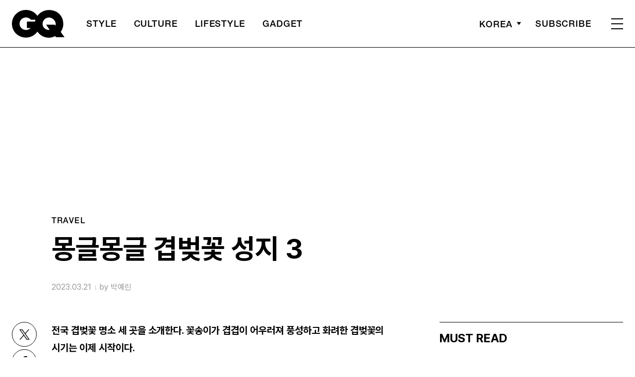

--- FILE ---
content_type: text/html; charset=utf-8
request_url: https://www.google.com/recaptcha/api2/aframe
body_size: 267
content:
<!DOCTYPE HTML><html><head><meta http-equiv="content-type" content="text/html; charset=UTF-8"></head><body><script nonce="f4EzNmudPPO-CX1r7YgM7Q">/** Anti-fraud and anti-abuse applications only. See google.com/recaptcha */ try{var clients={'sodar':'https://pagead2.googlesyndication.com/pagead/sodar?'};window.addEventListener("message",function(a){try{if(a.source===window.parent){var b=JSON.parse(a.data);var c=clients[b['id']];if(c){var d=document.createElement('img');d.src=c+b['params']+'&rc='+(localStorage.getItem("rc::a")?sessionStorage.getItem("rc::b"):"");window.document.body.appendChild(d);sessionStorage.setItem("rc::e",parseInt(sessionStorage.getItem("rc::e")||0)+1);localStorage.setItem("rc::h",'1769127987830');}}}catch(b){}});window.parent.postMessage("_grecaptcha_ready", "*");}catch(b){}</script></body></html>

--- FILE ---
content_type: application/javascript; charset=utf-8
request_url: https://fundingchoicesmessages.google.com/f/AGSKWxVIK67n8TOiNvTRHjKY9GlZav3azKvvUtzyG_p8do9x_3uAh5Pyc4o-Np3r3CH0B7ECJrMiO6BeIolFP10uxZcw0CI_4-VAVIkQgIbIphsLjL56FtJfVoGMydIpjwS4Q3CjhIIDXQHd7-fMu2iV1Ubx3OdpzJLPr32WP5WjV80YbGdnBh58zLFTeWrV/_/ad728s._120_600_/getsponslinksauto./RivistaGoogleDFP._ads-affiliates_
body_size: -1290
content:
window['8f8a26d9-ff3e-4713-a632-46ba4a39480a'] = true;

--- FILE ---
content_type: application/javascript
request_url: https://www.gqkorea.co.kr/wp-content/themes/gq/assets/js/site_function.js?ver=1.1.28
body_size: 3392
content:
//MOBILE MENU
jQuery(".header .nav-icon").click(function() {
	jQuery(this).addClass("active");
	jQuery(".gnb").addClass("active");
});
jQuery(".gnb .close").click(function() {
	jQuery(".header .nav-icon, .gnb").removeClass("active");
})
jQuery(".gnb .menu_list>li>a").hover(function() {
	jQuery(".gnb .menu_list>li").removeClass("on");
	jQuery(this).parent().addClass("on");
})
jQuery(document).on("click",".gnb.active .menu_list>li.menu-item-has-children > a", function() {
	jQuery(this).removeAttr('href');
	var is_display = jQuery(this).next(".sub-menu").css("display");
	if (is_display == "block") {
		jQuery(this).next(".sub-menu").stop().slideUp();
		jQuery(this).parent('li').removeClass('active')
		jQuery(".gnb .menu_list>li").css("color","#fff");
	} else {
		jQuery(".sub-menu").stop().slideUp();
		jQuery(this).next(".sub-menu").stop().slideDown();
		jQuery(".gnb.active .menu_list>li.menu-item-has-children").removeClass('active');
		jQuery(this).parent('li').addClass('active');
		jQuery(".gnb .menu_list>li").css("color","#888");
	}
	return false;
});

//글로벌메뉴 언어선택
jQuery(".lang_sel span").click(function() {
	jQuery(this).toggleClass("on")
	jQuery(".lang_sel ul").fadeToggle()
});

jQuery('html').click(function(e) {   
	if(!jQuery(e.target).is('.lang_sel span, .lang_sel ul')){ 
		if(jQuery(".lang_sel span").hasClass('on')){
			jQuery(".lang_sel span").trigger('click');
		}
	}
});

// sticky 메뉴
jQuery(document).ready(function($){
	var prevScrollpos = window.pageYOffset;
	var header_H = $('.header').outerHeight();
	var now_animate = false;

	// 기사 타입 화보의 경우 맨상단에 메뉴만큼의 영역을 잡고 있을 필요가 없어서 div 날림
	if ($('meta[property="ds:post_type"]').attr('content') == 'p'){
		$('#menu_place').remove();
	}

	$( window ).resize(function() {
	  header_H = $('.header').outerHeight();
	});

	window.onscroll = function() {
		
		//글로벌메뉴 스크롤시 제거
		if(jQuery(".lang_sel span").hasClass('on')){
			jQuery(".lang_sel span").trigger('click');
		}

		var currentScrollPos = window.pageYOffset;
		var changeScrolled = Math.abs(currentScrollPos - prevScrollpos)
		var changeScroll_check = true;

		// 화보용 투명도 조정
		if (currentScrollPos < 5){
			$('#act_header').css('position','relative');
			$('#act_header > .header').removeClass('up');
		}else{
			$('#act_header > .header').addClass('up');			
		}

		if (currentScrollPos < header_H && $('#act_header').css('position') == 'relative')
		{
			$('#menu_place').css({ 'height':'0px' });
			$('#act_header').css('position','relative');
			gsap.set('#act_header',{duration:0, y:0, onComplete:function(){$('#act_header').css('transform','none')}});
		}else{
			// scroll up
			if (prevScrollpos > currentScrollPos) {
				if (changeScrolled < 100)
				{
					changeScroll_check = false;
				}else{
					$('#menu_place').css({ 'height':header_H+'px', 'position':'relative' });
					$('#act_header').css('position','fixed');
					gsap.to('#act_header',{duration:0.3, y:0, onComplete:function(){$('#act_header').css('transform','none')}});
					changeScroll_check = true;
				}
			// scroll down
			} else if ( window.pageYOffset > header_H*-1){
				gsap.to('#act_header',{duration:0.3, y:header_H*-1});
				changeScroll_check = true;
			}
		}
		(changeScroll_check)? prevScrollpos = currentScrollPos:'';
	}
	
	// 스페셜기사 상단 video 영역 날리기 (데이터 없을 경우)
	var special_video = $('.special-bg-video video source').attr('src');
	if(special_video == "") {
		$('.special-bg-video').html("");
	} else {
		$('.special-bg-video').css("display", "block");
	}
})
/*
// 메뉴 up down
var didScroll;
	var lastScrollTop = 0;
	var delta = 5;
	var navbarHeight = $('.header').outerHeight();
	var windowWidth = $( window ).width();
	if(windowWidth > 1199) {

	};
	$(window).scroll(function(event){
		didScroll = true;
	});

	setInterval(function() {
		if (didScroll) {
			hasScrolled();
			didScroll = false;
		}
	}, 250);

	function hasScrolled() {
		
		var st = $(this).scrollTop();
		var header_H = $('#act_header').height();
		
		if(Math.abs(lastScrollTop - st) <= delta)
			return;
		if (st > lastScrollTop && st > navbarHeight){
			// Scroll Down
			$('.header').removeClass('down').addClass('up');
			if ($('#fixedHeader').length == 0)
				$('#act_header').prepend('<div id="fixedHeader" style="height:'+header_H+'px"></div>');

		}else if ( st <= header_H){

		} else if (st + $(window).height() < $(document).height()){
			$('.header').removeClass('up').addClass('down');
		}
		lastScrollTop = st;
	};

*/



//Top 버튼
jQuery(".btn_top").click(function() {
	jQuery("html, body").animate({
		scrollTop: 0
	}, 400);
	return false;
});
jQuery(window).scroll(function() {
	var wTop = jQuery(window).scrollTop() + 200;
	var footerTop = jQuery(".footer").offset().top - (jQuery(window).height() - 210);

	if(wTop > 200) {
		jQuery(".btn_top").fadeIn()
	} else {
		jQuery(".btn_top").fadeOut();
	}
	if(wTop >= footerTop) {
		jQuery(".btn_top").addClass("lock")
	} else {
		jQuery(".btn_top").removeClass("lock")
	}
})

jQuery("textarea").change(function(){
	var current_val = jQuery(this).val();

	current_val = current_val.replace(/</g, "&lt;").replace(/>/g, "&gt;");
	current_val = current_val.replace(/'/g, "&quot;").replace(/"/g, '&#39;');
	current_val = current_val.replace(/(<([^>]+)>)/ig,"");
	jQuery(this).val(current_val);
});

//게시판 검색
jQuery("#keyword").keydown(function(key) {
	if (key.keyCode == 13) {
		jQuery('#keyword_btn').trigger('click');
	}
});
jQuery("#keyword_btn").click(function(){
	if(document.location.hash && document.location.hash != "#1") {
		document.location.hash = "#1";
	}
	jQuery(this).parents('form').submit();
});

//xss 방지
jQuery('input[type=text],input[type=tel], textarea').on("propertychange change keyup paste input", function() {
	var current_value = jQuery(this).val();
	current_value = current_value.replace(/</gi, '');
	current_value = current_value.replace(/>/gi, '');
	current_value = current_value.replace('\'', '');
	current_value = current_value.replace('"', '');
	jQuery(this).val(current_value);
});


// get 파리미터 가져오기
function getUrlParam(name) {

	// 한글 파리미터 인코딩
	var search = unescape(encodeURIComponent(location.search));
	search = decodeURIComponent(search);

	var reg = new RegExp("(^|&)" + name + "=([^&]*)(&|$)");
	var r = search.substr(1).match(reg);
	if (r != null) return unescape(r[2]); return null;
}

var isEmpty = function(value){
  if( value == "false" || value == 0 || value == "" || value == null || value == undefined || ( value != null && typeof value == "object" && !Object.keys(value).length ) ){
	return true
  }else{
	return false
  }
};

// 배열 내 모든값 변경
function updateArray(myArray, oldValue, newValue) {
  if (!myArray instanceof Array) return;
  myArray.forEach(function() {
      const index = myArray.indexOf(oldValue);
      if (index !== -1) myArray[index] = newValue;
  });
}

function deleteArray(myArray, value) {
  if (!myArray instanceof Array) return;
  // myArray.forEach(function(element, index, array) { // 파라미터 : 현재아이템, 인덱스, 배열
  //     if(element==value) myArray.splice(index, 1);
  // });
  for(var i = 0; i < myArray.length; i++){
    if (myArray[i] === value) {
      myArray.splice(i, 1);
      i--; //forEach를 안쓰고 for를 쓰면서 i--;를 하는 이유는 배열 삭제 후 길이가 -1이 되기 때문
    }
  }
}

/*
jQuery(document).ready(function($) {
	$(window).resize(function(){
		$('.content_columns_div').each(function(){
		
			$('.content_columns',this).width('calc(100% - 14px)');
			var $img1 = $('.content_columns .content_column > img:first',this);
			var $img2 = $('.content_columns .content_column > img:last',this);

			var $img1_w = $img1.width();
			var $img2_w = $img2.width();

			var w1_p = ($img1_w / ($img1_w + $img2_w)) *100;
			var w2_p = 100-w1_p;
			var wCase = $('.content_columns',this).width();

			var w1 = (wCase * w1_p) / 100;
			var w2 = (wCase * w2_p) / 100;

			$img1.parent().width(w1+'px');
			$img2.parent().width(w2+'px');

			$('.content_columns',this).width('100%');

			$('.content_columns .content_column img',this).css({
				'max-width':'100%',
				'height':'auto',
				'maxHeight':'none',
				'width':'100%'
			});

			$('.content_columns .content_column img',this).show();
		})
	})

	window.addEventListener('load', function(){
		$(window).trigger('resize');
	})
})

*/

/* 메인 화면에 BEST 기사 리스트의 위치가 모바일과 PC 가 다름 */
if ($('.section_best.pc_best').length > 0){
	var section_best = $('.section_best.pc_best').html();

	$(window).resize(function(){

		if ($(window).width() < 820 && $.trim($('.section_best.mo_best').html()) == ''){
			$('.section_best.mo_best').html(section_best);
			$('.section_best.pc_best').html('');
		}else if($(window).width() >= 820 && $.trim($('.section_best.pc_best').html()) == ''){
			$('.section_best.pc_best').html(section_best);
			$('.section_best.mo_best').html('');
		}

	})
}

$(window).resize(function(){

	$('.content_columns_div').each(function(){
	
		$('.content_columns',this).width('calc(100% - 14px)');
		var $img1 = $('.content_columns .content_column > img:first',this);
		var $img2 = $('.content_columns .content_column > img:last',this);

		var $img1_w = parseInt($img1.attr('width'));
		var $img1_h = parseInt($img1.attr('height'));
		var $img2_w = parseInt($img2.attr('width'));
		var $img2_h = parseInt($img2.attr('height'));
		
		var $img1_w = ($img1_w*100) / $img1_h;
		var $img2_w = ($img2_w*100) / $img2_h;

		var w1_p = ($img1_w / ($img1_w + $img2_w)) *100;
		var w2_p = 100-w1_p;
		var wCase = $('.content_columns',this).width();

		var w1 = (wCase * w1_p) / 100;
		var w2 = (wCase * w2_p) / 100;

		$img1.parent().width(w1+'px');
		$img2.parent().width(w2+'px');

		$('.content_columns',this).width('100%');

		$('.content_columns .content_column img',this).css({
			'max-width':'100%',
			'height':'auto',
			'maxHeight':'none'
		});

		$('.content_columns .content_column img',this).show();
	})
})

$(window).trigger('resize');